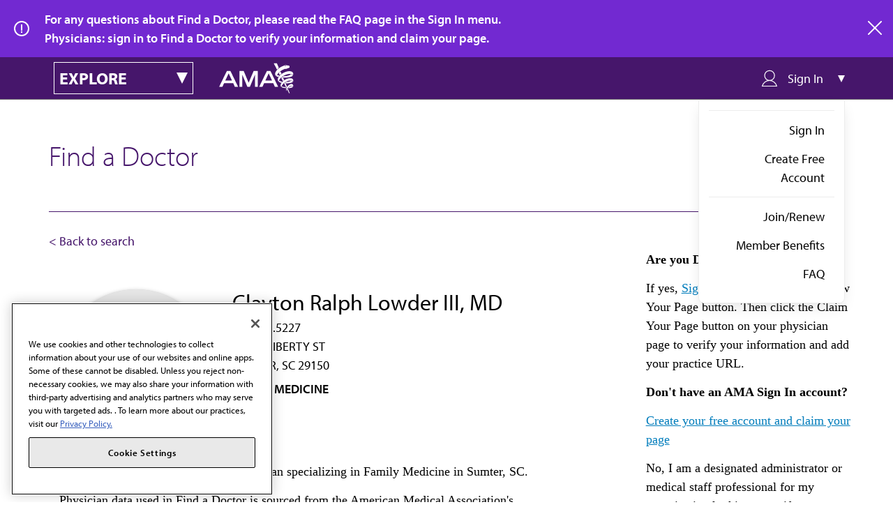

--- FILE ---
content_type: application/javascript
request_url: https://api.ipify.org/?format=jsonp&callback=getIp
body_size: -50
content:
getIp({"ip":"13.59.28.63"});